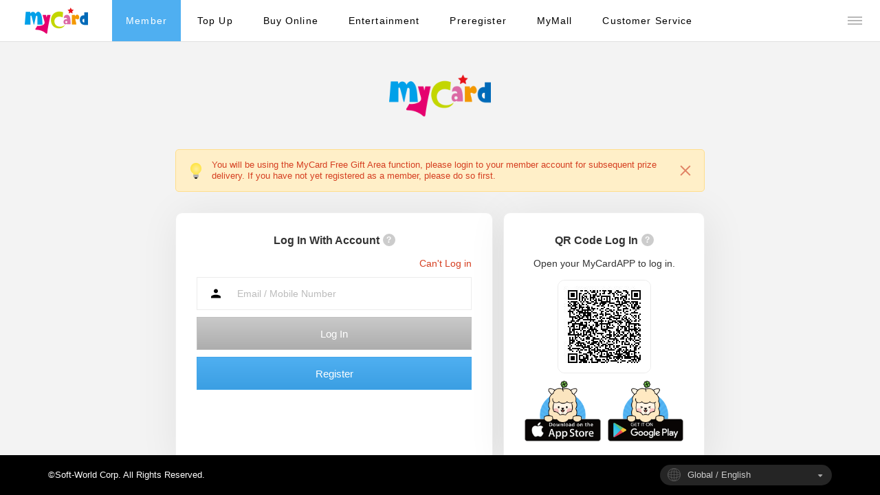

--- FILE ---
content_type: text/html; charset=utf-8
request_url: https://member.mycard520.com/en-us/Login/Index?ReturnUrl=%2fzh-tw%2fPrizeZone%2fJoin%3fActId%3dmm2403F01%26utm_campaign%3dpopupcontent%26utm_content%3dmemberpresent-1&ActId=mm2403F01&utm_campaign=popupcontent&utm_content=memberpresent-1
body_size: 10566
content:

<!DOCTYPE html PUBLIC "-//W3C//DTD XHTML 1.0 Transitional//EN" "http://www.w3.org/TR/xhtml1/DTD/xhtml1-transitional.dtd">

<html xmlns="http://www.w3.org/1999/xhtml">
<head>
    <title>MyCard Website - Member</title>
    <meta http-equiv="Content-Type" content="text/html; charset=utf-8" />
    <meta name="viewport" content="width=device-width, initial-scale=1" />
    <link href="https://image.mycard520.com/globalmycard/bootstrap/css/bootstrap.min.css" rel="stylesheet" type="text/css" />
    <link href="https://image.mycard520.com/globalmycard/bootstrap/css/bootstrap-theme.min.css" rel="stylesheet" type="text/css" />
    <link href="https://image.mycard520.com/globalmycard/css/animate.css" rel="stylesheet" type="text/css" />
    <link href="https://image.mycard520.com/globalmycard/css/jquery.bxslider.css" rel="stylesheet" type="text/css" />
    <link href="https://image.mycard520.com/globalmycard/css/selectmenu.css" rel="stylesheet" type="text/css" />
    <link href="https://image.mycard520.com/globalmycard/css/style.css" rel="stylesheet" type="text/css" /><!--上正式要換回style.css-->
    <script type="text/javascript" src="https://image.mycard520.com/mycard/edition5/js/jquery-1.7.1.min.js"></script>
    <script language="JavaScript" src="https://www.mycard520.com/ns_active/web/gotop/js/gotop.js"></script>
    <script type="text/javascript" src="https://image.mycard520.com/globalmycard/js/jquery.bxslider2.js"></script>
    <script type="text/javascript" src="https://image.mycard520.com/globalmycard/js/jquery-ui.min.js"></script>
    <script type="text/javascript" src="https://image.mycard520.com/globalmycard/js/selectmenu.js"></script>
    <script type="text/javascript" src="https://image.mycard520.com/globalmycard/js/header.js"></script>
    <script type="text/javascript" src="https://image.mycard520.com/globalmycard/js/jquery.reveal_popup.js"></script>
    <script type="text/javascript" src="https://image.mycard520.com/globalmycard/js/popup_resize.js"></script>
    <script type="text/javascript" src="https://image.mycard520.com/globalmycard/js/mypopup.js"></script>
    <script type="text/javascript" src="https://image.mycard520.com/globalmycard/js/noise.js"></script>
    
    <link href="https://image.mycard520.com/globalmycard/css/style_country_search.css" rel="stylesheet" type="text/css" />

    
    <title>MyCard Website–Log In</title>

    <meta name="description" content="Log In Now! We provide a variety of safe and convenient services. Log In MyCard App now. Apply verification to protect your account to strengthen your account safety!">
    <link rel="alternate" href="https://member.mycard520.com/zh-tw/Login/Index" hreflang="zh-TW">
    <link rel="alternate" href="https://member.mycard520.com/en-us/Login/Index" hreflang="en-US">
    <link rel="alternate" href="https://member.mycard520.com/id-id/Login/Index" hreflang="id-ID">
    <link rel="alternate" href="https://member.mycard520.com/zh-hk/Login/Index" hreflang="zh-HK">
    <link rel="alternate" href="https://member.mycard520.com/ms-my/Login/Index" hreflang="ms-MY">
    <link rel="alternate" href="https://member.mycard520.com/zh-tw/Login/Index" hreflang="x-default">

    <meta name="keywords" content="MyCard, register, game points, top up, small amount, credit card, e-wallet, point card, online games, mobile games.">
    <link rel="alternate" href="https://member.mycard520.com/en-us/Login/Index" hreflang="en-US" />
    <meta name="googlebot" content="index,follow">
    <meta property="fb:pages" content="147504155711">

    <meta property="og:title" content="MyCard Website" />
    <meta property="og:type" content="website" />
    <meta property="og:url" content="https://member.mycard520.com/en-us" />
    <meta property="og:image" content="https://image.mycard520.com/globalmycard/member/login/preview_en-us.jpg" />
    <meta property=" og:description " content="Log In Now! We provide a variety of safe and convenient services. Log In MyCard App now. Apply verification to protect your account to strengthen your account safety!" />
    <meta property="og:locale" content="en_US" />
    <meta property="og:site_name" content="MyCard" />
    <link rel="canonical" href="https://member.mycard520.com/en-us/Login/Index" />

    <script type="text/javascript" src="https://image.mycard520.com/globalmycard/js/jquery.reveal_popup.js"></script>
    <script type="text/javascript" src="https://image.mycard520.com/globalmycard/js/member_login.js"></script>
    <script type="text/javascript" src="https://image.mycard520.com/globalmycard/js/popup_resize.js"></script>
    <!-- 上線要新增 -->
    <script type="text/javascript" src="https://image.mycard520.com/globalmycard/js/payment.js"></script>
    <!-- 上線要新增 -->
    <!-- 上線要移除 -->

    <style>
        #member_login_two_column .member_event {
            margin: 0 0 30px;
            float: initial;
            display: flex;
            align-items: center;
        }

            #member_login_two_column .member_event p {
                width: calc(100% - 80px);
                line-height: 130%;
            }

            #member_login_two_column .member_event a {
                color: #fff;
                background-color: #d53f21;
                padding: 5px 10px;
                border-radius: 4px;
                text-decoration: none;
                margin: 0 5px;
            }

            #member_login_two_column .member_event .member_event_icon {
                padding: 0 0 0 20px;
            }

        @media screen and (max-width: 768px) {
            #member_login_two_column .member_event .member_event_icon {
                padding: 0 0 0 15px;
            }

            #member_login_two_column .member_event p {
                padding: 10px 10px 10px 10px;
                width: calc(100% - 50px);
                font-size: 13px;
            }

            #member_login_two_column .member_event_close_btn {
                width: 10px;
                height: 10px;
                background-size: 10px 20px !important;
                right: 8px;
                top: 8px;
            }

            #member_login_two_column .logo {
                margin: 15px 0;
            }
        }
    </style>
    <!-- 上線要移除 -->

    <script src="/Scripts/jquery.unobtrusive-ajax.min.js"></script>
    <script src="/Scripts/jquery.validate.min.js"></script>
    <script src="/Scripts/jquery.validate.unobtrusive.min.js"></script>
    
    <script src="/Scripts/singleAccount.js"></script>

    <script type="text/javascript">
        //設定倒數秒數
        var t = 13, st = 20;
        var meter, smeter;

        $(document).ready(function () {
            if ($(".member_event").children().last().html().trim() == "")
                $(".member_event").hide();

            $("#qrimage").attr("src", "https://image.mycard520.com/globalmycard/images/scan_login_img" + "_en" + ".png")

            $("#btnPassword").hide();
            $(".qrcode_mask,.refresh").hide();
            $("#btnResend").attr("disabled", true);
            //20240423 登入頁4碼錯誤
            $("#SendMsg").text("");

             //20231013 國碼設定下拉
             //首次會抓ViewBag預設值
            countries =[{"name":"Taiwan","countrycode":"TW","code":"886"},{"name":"Hong Kong","countrycode":"HK","code":"852"},{"name":"Macao","countrycode":"MO","code":"853"},{"name":"China","countrycode":"CN","code":"86"},{"name":"Malaysia","countrycode":"MY","code":"60"},{"name":"Singapore","countrycode":"SG","code":"65"},{"name":"Indonesia","countrycode":"ID","code":"62"},{"name":"Thailand","countrycode":"TH","code":"66"},{"name":"Philippines","countrycode":"PH","code":"63"},{"name":"Vietnam","countrycode":"VN","code":"84"},{"name":"Korea","countrycode":"KR","code":"82"},{"name":"Japan","countrycode":"JP","code":"81"},{"name":"United States","countrycode":"US","code":"1"},{"name":"Canada","countrycode":"CA","code":"1"},{"name":"United Kingdom","countrycode":"GB","code":"44"},{"name":"Australia","countrycode":"AU","code":"61"},{"name":"Peru","countrycode":"PE","code":"51"},{"name":"Mexico","countrycode":"MX","code":"52"},{"name":"Brazil","countrycode":"BR","code":"55"},{"name":"Chile","countrycode":"CL","code":"56"},{"name":"Colombia","countrycode":"CO","code":"57"},{"name":"Uruguay","countrycode":"UY","code":"598"},{"name":"Laos","countrycode":"LA","code":"856"},{"name":"Germany","countrycode":"DE","code":"49"},{"name":"Spain","countrycode":"ES","code":"34"},{"name":"France","countrycode":"FR","code":"33"},{"name":"Sweden","countrycode":"SE","code":"46"},{"name":"Russia","countrycode":"RU","code":"7"},{"name":"New Zealand","countrycode":"NZ","code":"64"},{"name":"Cambodia","countrycode":"KH","code":"855"},{"name":"Turkey","countrycode":"TR","code":"90"},{"name":"Netherlands","countrycode":"NL","code":"31"},{"name":"United Arab Emirates","countrycode":"AE","code":"971"},{"name":"Argentina","countrycode":"AR","code":"54"},{"name":"Belgium","countrycode":"BE","code":"32"},{"name":"Italy","countrycode":"IT","code":"39"},{"name":"Portugal","countrycode":"PT","code":"351"}];

            $('.country_code_selectbar').on('touchstart mousedown', function (e) {
                // 阻止下拉選單列表的開啟
                e.preventDefault();
                // 清除搜尋框並顯示
                $('.country_code_searchbar').val('').show().focus();
                // 顯示國碼列表
                $('#countryList').show().empty();
                // 生成選項
                countries.forEach(function (country) {
                    $('#countryList').append('<li data-countrycode="' + country.countrycode + '|' + country.code + '">' + country.name + ' (+' + country.code + ')</li>');
                });
            });

            $('.country_code_searchbar').on('input', function () {
                var searchTerm = $(this).val().toLowerCase();
                $('#countryList').show().empty();
                // 搜尋對應國碼
                countries.forEach(function (country) {
                    if (country.name.toLowerCase().includes(searchTerm) || country.countrycode.toLowerCase().includes(searchTerm) || country.code.toLowerCase().includes(searchTerm)) {
                        $('#countryList').append('<li data-countrycode="' + country.countrycode + '|' + country.code + '">' + country.name + ' (+' + country.code + ')</li>');
                    }
                });
            });

            $('#countryList').on('click', 'li', function () {
                var countryCodeData = $(this).data('countrycode');
                $('.country_code_selectbar option').removeAttr('selected');
                $('.country_code_selectbar option[value="' + countryCodeData + '"]').attr("selected", "selected");;
                $('.country_code_searchbar').hide();
                $('#countryList').hide();
            });

            $('.country_code_searchbar').on('blur', function () {
                setTimeout(function () {
                    $('.country_code_searchbar').val('').hide();
                    $('#countryList').hide();
                }, 300);
            });

            //20240423 登入頁4碼錯誤
            $('.account_textbox').on('blur keyup', function () {
                $("#SendMsg").text("");
            });
            //

            $("#btnLogin,#btnResend").click(function () {
                //20240423 登入頁4碼錯誤
                var validator = $("#form").validate();
                validator.element("#Account");
                if (!validator.valid())
                    return;

                if (meter)
                    clearTimeout(meter);

                if (smeter)
                    clearTimeout(smeter);

                //20220802 按下登入後QRcode顯示失效
                $(".qrcode_mask,.refresh").show();

                var clickButton = $(this).attr("id");
                var account = $("#Account").val();

                //20231013 檢查輸入帳號/email
                var CountryCode = $("#CountryCode").val();

                var o = false;
                var appaccount = account;
                o = CountryCodeChecker($("#Account").val());
                if (o == true) {
                    account = $("#Account").val();

                    //20230307 app推播, 登入帳號另外處理
                    if ($("#CountryCode").val().split("|")[1] == "886") {
                        if (account.substring(0, 5) == "88609") {
                            appaccount = "09" + account.substring(5, parseInt(account.length));
                        }
                        else if (account.substring(0, 4) == "8869") {
                            appaccount = "09" + account.substring(4, parseInt(account.length));
                        }
                        else if (account.substring(0, 1) == "9") {
                            appaccount = "09" + account.substring(1, parseInt(account.length));
                        }
                    }
                    else {
                        //20240315 非886手機(國碼+手機)
                        appaccount = $("#CountryCode").val().split("|")[1] + account;
                    }
                }
                else {
                    CountryCode = "";
                }

                 // if (account == "") return;
                 //20240423 登入頁4碼錯誤
                 //$(".error").html("");

                var token = $('input[name="__RequestVerificationToken"]').val();

                var sendInfo = {
                    __RequestVerificationToken: token,
                    Account: account,
                    UseEvent: "polling",
                    CountryCode: CountryCode
                };

                $.ajax({
                    type: "post",
                    url: "/en-us/Login/PollingLogin",
                    data: sendInfo,
                    //contentType: "application/json; charset=utf-8",
                    success: function (data) {
                        $("#btnPassword").show();

                        if (data.loginStatus == 2) {
                            //20240423 登入頁4碼錯誤
                            //$(".error").html(data.message);
                            $("#SendMsg").text(data.message);
                            return;
                        }
                        if (data.loginStatus == 3) {
                            self.document.location.href = "/en-us/Login/Password";
                           return;
                        }
                        else if (data.loginStatus == 0) {
                            $("#login_popup > p").html(data.message);
                            t = 5;

                            //20240307 改傳重組後的app手機
                            //console.log("polling|" + appaccount + "|" + data.pollingString);
                            polling(appaccount, data.pollingString, "polling");
                            st = 20;
                            showTime();
                        }
                        else if (data.loginStatus == 4 || data.loginStatus == 5 || data.loginStatus == 8) {
                            self.document.location.href = "/en-us/Login/Password";
                            return;
                        }
                        else if (data.trustBrowser) {
                            self.document.location.href = "/en-us/Login/Password";
                            return;
                        }
                        else {
                            if (data.message == "InvalidApnsCredential")
                                data.message = "推播功能維護中，請使用QRCode掃描登入。";
                            //20240423 登入頁4碼錯誤
                            //$(".error").html(data.message);
                            $("#SendMsg").text(data.message);
                            return;
                        }

                        if (clickButton == "btnLogin")
                            $("#login_popup").reveal({ animation: "fade", revealId: "login_popup" });
                    }
                });
            });

            $("#btnScan,.qrcode_mask,.refresh").click(function () {
                if (meter)
                    clearTimeout(meter);

                var clickButton = $(this).attr("id");

                var account = "0000000000";
                //20240423 登入頁4碼錯誤
                //$(".error").html("");

                var token = $('input[name="__RequestVerificationToken"]').val();

                var sendInfo = {
                    __RequestVerificationToken: token,
                    Account: account,
                    UseEvent: "qrcode"
                };

                $.ajax({
                    type: "post",
                    url: "/en-us/Login/PollingLogin",
                    data: sendInfo,
                    //contentType: "application/json; charset=utf-8",
                    success: function (data) {
                        if (data.loginStatus == 0) {
                            $(".qrcode_mask,.refresh").hide();
                            $("#imgQR").attr("src", data.qrcodeUrl);
                            t = 13;
                            polling(account, data.pollingString, "qrcode");

                            //if (clickButton == "btnScan")
                            //    $("#scan_popup").reveal({ animation: "fade", revealId: "scan_popup" });
                        }
                        else {
                            //20240423 登入頁4碼錯誤
                            //$(".error").html(data.message);
                            $("#SendMsg").text(data.message);
                        }
                    }
                });
            });

            $('#btnRegister').click(function () {
                var href = $(this).attr('href');
                var text = $('#Account').val();
                $(this).attr('href', href + "?Input=" + text);
                console.log(href + "?Input=" + text);
            });

            $("#btnPassword").click(function () {
                self.document.location.href = "/en-us/Login/Password";
            });

            $("#btnLater").click(function () {
                $("#nextForm").submit();
            });

            $("#btnBrowser").click(function () {
                var sendInfo = {
                    Account: ""
                };

                $.ajax({
                    type: "post",
                    url: "/en-us/Login/Browser",
                    data: JSON.stringify(sendInfo),
                    contentType: "application/json; charset=utf-8",
                    success: function (data) {
                        if (data.ReturnMsgNo == 1) {
                            $("#nextForm").submit();
                        }
                    }
                });
            });

            //20220802
            $(".refresh").click();

            $(".forgot").click(function () {
                $(".login_box, .scan_box").css("display", "none");
                $(".forgot_box").css("display", "block");
            });

            $(".account_textbox").on('change blur keyup', function () {
                if (!this.value) {
                    $('.login_btn').attr('disabled', true);
                    $('.login_btn').addClass('disabled_btn');
                } else {
                    $('.login_btn').attr('disabled', false);
                    $('.login_btn').removeClass('disabled_btn');
                }
            });
            //
        });

        $(document).keypress(
          function (event) {
              if (event.which == '13') {
                  $("#btnLogin").trigger("click");
                  //20220802
                  event.preventDefault();
              }
          });

        //顯示倒數秒收
        function showTime() {
            $("#btnResend").attr("disabled", true);
            smeter = setTimeout("showTime()", 1000);
            st -= 1;
            $("#btnResend").html(st + "s");
            if (st < 1) {
                clearTimeout(smeter);
                $("#btnResend").html("Resend");
                $("#btnResend").attr("disabled", false);
            }
        }

        //顯示倒數秒收
        function polling(account, pollingString, funcType) {
            //console.log("polling-In|" + account + "|" + pollingString + "|" + funcType);
            meter = setTimeout("polling('" + account + "','" + pollingString + "','" + funcType + "')", 5000);

            t -= 1;
            if (t < 1) {
                clearTimeout(meter);
                if (funcType == "qrcode")
                    $(".qrcode_mask,.refresh").show();
            }

            var token = $('input[name="__RequestVerificationToken"]').val();

            var sendInfo = {
                __RequestVerificationToken: token,
                Account: account,
                UseEvent: funcType,
                PollingString: pollingString
            };

            $.ajax({
                type: "post",
                url: "/en-us/Login/LoginStatus",
                data: sendInfo,
                //contentType: "application/json; charset=utf-8",
                success: function (data) {
                    if (funcType == "polling" && (data.loginStatus == 4 || data.loginStatus == 5 || data.loginStatus == 6)) {
                        if (meter)
                            clearTimeout(meter);

                        $('#login_popup').trigger('reveal:close');
                        $("#polling_popup > p").html(data.message);
                        $("#polling_popup").reveal({ animation: "fade", revealId: "polling_popup" });
                        return;
                    }
                    else if (data.loginStatus == 0) {
                        if (meter)
                            clearTimeout(meter);

                        $("#Sequence").val(pollingString);

                        if ((funcType == "qrcode" || funcType == "polling") && data.trustBrowser) {
                            if (data.trustBrowser) {
                                $('#browser_popup').trigger('reveal:close');
                                $("#nextForm").submit();
                            }
                        }
                        else if (funcType == "qrcode") {
                            //$("#scan_popup").trigger('reveal:close');
                            $("#browser_popup").reveal({ animation: "fade", revealId: "browser_popup" });
                        }
                        else if (funcType == "polling") {
                            $('#login_popup').trigger('reveal:close');
                            $("#browser_popup").reveal({ animation: "fade", revealId: "browser_popup" });
                        }
                    }
                }
            });
        }

        //20231013 判斷顯示國碼下拉
        function CountryCodeChecker(inputValue, RexValue) {
            var o = false;
            var rules = new RegExp('^[0-9]*$');

            if (rules.test(inputValue)) {
                o = true;
            }
            return o;
        };
    </script>

    <script>
        function LangSelectChange(selectVal) {
            var tempForm = '<form id="langForm" name="langForm" action="/en-us/Base/SelectChange" method="post"> <input name="__RequestVerificationToken" type="hidden" value="_JHGr7XjzWcwS-wr-B9HmIAKsLGcI0WmLoEI6ePfVGxs2-awm8t-u9GYugPjHCAfL7sqbpYECzbz9mkhqkhkaS40ZDU1" /> <input name="GlobalLocal" type="hidden" value="' + selectVal + '"/><input name="ReturnUrl" type="hidden" value="https://member.mycard520.com/en-us/Login/Index?ReturnUrl=%2fzh-tw%2fPrizeZone%2fJoin%3fActId%3dmm2403F01%26utm_campaign%3dpopupcontent%26utm_content%3dmemberpresent-1&amp;ActId=mm2403F01&amp;utm_campaign=popupcontent&amp;utm_content=memberpresent-1"/></form>';
            $("body").append(tempForm);
            $("#langForm").submit();
        }
    </script>
    <!-- Google Tag Manager -->
    <script>
        (function (w, d, s, l, i) {
            w[l] = w[l] || []; w[l].push({
                'gtm.start':
                    new Date().getTime(), event: 'gtm.js'
            }); var f = d.getElementsByTagName(s)[0],
                j = d.createElement(s), dl = l != 'dataLayer' ? '&l=' + l : ''; j.async = true; j.src =
                    'https://www.googletagmanager.com/gtm.js?id=' + i + dl; f.parentNode.insertBefore(j, f);
        })(window, document, 'script', 'dataLayer', 'GTM-PP73RKB');
    </script>
    <!-- End Google Tag Manager -->

    <script>

    //複製卡密
    function copyTxt(txt){
	    var $temp = $("<input class='copy_append'>");
	    $("body").append($temp);
	    $temp.val(txt).select();
	    document.execCommand('copy');
    }

    $(window).on('load', function(){
	    $('.member_num .share').click(function(){
		    $('#share').reveal({animation: "fade", revealId: "share"});
	    });

	    //複製卡密
	    $('.copy_btn').click(function(){
		    var txt = $(this).prev().val();
		    copyTxt(txt);
		    alert('Invite code copied.');
	    });

    });

    </script>

</head>
<body>
    <!-- Google Tag Manager (noscript) -->
    <noscript>
        <iframe src="https://www.googletagmanager.com/ns.html?id=GTM-PP73RKB" height="0" width="0" style="display:none;visibility:hidden"></iframe>
    </noscript>
    <!-- End Google Tag Manager (noscript) -->
    <!--header開始-->
    <header>
        <h1>
                            <a href="https://www.mycard520.com/"> <img src="https://image.mycard520.com/globalmycard/images/mycard_logo.png?202601221655" alt="Global MyCard" /></a>
        </h1>
        <nav class="header">
            <ul>
                                    <li class="now"><a href="https://member.mycard520.com?utm_source=nav-en1&amp;utm_medium=web&amp;utm_campaign=nav" title="Member">Member</a></li>
                                    <li class=""><a href="https://www.mycard520.com/en-us/Redeem?utm_source=nav-en2&amp;utm_medium=web&amp;utm_campaign=nav" title="Top Up">Top Up</a></li>
                                    <li class=""><a href="https://www.mycard520.com/en-us/MicroPayment?utm_source=nav-en3&amp;utm_medium=web&amp;utm_campaign=nav" title="Buy Online">Buy Online</a></li>
                                    <li class=""><a href="https://app.mycard520.com.tw?utm_source=nav-en4&amp;utm_medium=web&amp;utm_campaign=nav" title="Entertainment" target="_blank">Entertainment</a></li>
                                    <li class=""><a href="https://app.mycard520.com.tw/mmevent/?utm_source=nav-en5&amp;utm_medium=web&amp;utm_campaign=nav&amp;utm_content=modeB" title="Preregister" target="_blank">Preregister</a></li>
                                    <li class=""><a href="https://shop.mycard520.com?utm_source=nav-en6&amp;utm_medium=web&amp;utm_campaign=nav" title="MyMall" target="_blank">MyMall</a></li>
                                    <li class=""><a href="https://service.mycard520.com/en-us/?utm_source=nav-en7&amp;utm_medium=web&amp;utm_campaign=nav" title="Customer Service" target="_blank">Customer Service</a></li>
            </ul>
        </nav>

            <div class="menu_icon">
                <a href="#"><img src="https://image.mycard520.com/globalmycard/images/menu_icon.png" /></a>
            </div>
    </header>
    <!--header結束-->
    <!--漢堡選單開始-->
    <div id="hamburger">
        <div class="container">
            <!--手機選單開始-->
            <nav id="m_header">
                <ul>
                                        <li class="now"><a href="https://member.mycard520.com?utm_source=nav-en1&amp;utm_medium=web&amp;utm_campaign=nav" title="Member">Member</a></li>
                                        <li class=""><a href="https://www.mycard520.com/en-us/Redeem?utm_source=nav-en2&amp;utm_medium=web&amp;utm_campaign=nav" title="Top Up">Top Up</a></li>
                                        <li class=""><a href="https://www.mycard520.com/en-us/MicroPayment?utm_source=nav-en3&amp;utm_medium=web&amp;utm_campaign=nav" title="Buy Online">Buy Online</a></li>
                                        <li class=""><a href="https://app.mycard520.com.tw?utm_source=nav-en4&amp;utm_medium=web&amp;utm_campaign=nav" title="Entertainment" target="_blank">Entertainment</a></li>
                                        <li class=""><a href="https://app.mycard520.com.tw/mmevent/?utm_source=nav-en5&amp;utm_medium=web&amp;utm_campaign=nav&amp;utm_content=modeB" title="Preregister" target="_blank">Preregister</a></li>
                                        <li class=""><a href="https://shop.mycard520.com?utm_source=nav-en6&amp;utm_medium=web&amp;utm_campaign=nav" title="MyMall" target="_blank">MyMall</a></li>
                                        <li class=""><a href="https://service.mycard520.com/en-us/?utm_source=nav-en7&amp;utm_medium=web&amp;utm_campaign=nav" title="Customer Service" target="_blank">Customer Service</a></li>
                </ul>
            </nav>
            <!--手機選單結束-->
                <div class="row">
                        <div class="row fix col-lg-6 col-sm-12 col-xs-12">
                            <div class="col-lg-6 col-md-6 col-sm-6 col-xs-12">
                                <ul>
                                    <img src="https://image.mycard520.com/globalmycard/images/hamburger_quick_link_icon.png" width="50" height="50" />
                                    <div class="accordion_hamburger">
                                        <h2><span class="text_box">Member</span></h2>
                                        <ul>
                                                <li><a href="https://member.mycard520.com/en-us/Register?utm_source=ham&amp;utm_medium=web&amp;utm_campaign=ham" title="Register">Register</a></li>
                                                <li><a href="https://app.mycard520.com.tw/gmevent?utm_source=ham&amp;utm_medium=web&amp;utm_campaign=ham" title="Special Event">Special Event</a></li>
                                                <li><a href="https://app.mycard520.com.tw/mycardapp?utm_source=ham_en&amp;utm_medium=web&amp;utm_campaign=ham" title="MyCard APP">MyCard APP</a></li>
                                                <li><a href="http://app.mycard520.com.tw/?utm_source=ham&amp;utm_medium=web&amp;utm_campaign=ham" title="Entertainment">Entertainment</a></li>
                                                <li><a href="https://www.facebook.com/MyCard520" title="MyCard Facebook">MyCard Facebook</a></li>
                                                <li><a href="https://image.mycard520.com/edm/edm.html" title="MyCard EDM">MyCard EDM</a></li>
                                        </ul>
                                    </div>
                                </ul>
                            </div>

                                <div class="col-lg-6 col-md-6 col-sm-6 col-xs-12">
                                    <ul>
                                        <img src="https://image.mycard520.com/globalmycard/images/hamburger_teaching_quide_icon.png" width="50" height="50" />
                                        <div class="accordion_hamburger">
                                            <h2><span class="text_box">Top Up Guide</span></h2>
                                            <ul>
                                                    <li><a href="https://info.mycard520.com/?utm_source=ham&amp;utm_medium=web&amp;utm_campaign=ham" title="Top Up MyCard">Top Up MyCard</a></li>
                                                    <li><a href="http://app.mycard520.com.tw/category/guide/?utm_source=ham&amp;utm_medium=web&amp;utm_campaign=ham" title="Mobile Games">Mobile Games</a></li>
                                                    <li><a href="https://app.mycard520.com.tw/?p=39341&amp;utm_source=ham&amp;utm_medium=web&amp;utm_campaign=ham" title="LINE  STORE">LINE  STORE</a></li>
                                                    <li><a href="https://app.mycard520.com.tw/?p=190481&amp;utm_source=ham&amp;utm_medium=web&amp;utm_campaign=ham" title="MapleStory M">MapleStory M</a></li>
                                                    <li><a href="https://app.mycard520.com.tw/?p=34581&amp;utm_source=ham&amp;utm_medium=web&amp;utm_campaign=ham" title="EA Origin">EA Origin</a></li>
                                                    <li><a href="https://app.mycard520.com.tw/?p=193051&amp;utm_source=ham&amp;utm_medium=web&amp;utm_campaign=ham" title="Sword of Convallaria">Sword of Convallaria</a></li>
                                                    <li><a href="https://info.mycard520.com/en/lineage-w-top-up-procedure/?utm_source=ham&amp;utm_medium=web&amp;utm_campaign=ham" title="Lineage W">Lineage W</a></li>
                                            </ul>
                                        </div>
                                    </ul>
                                </div>
                        </div>
                        <div class="row fix col-lg-6 col-sm-12 col-xs-12">
                            <div class="col-lg-6 col-md-6 col-sm-6 col-xs-12">
                                <ul>
                                    <img src="https://image.mycard520.com/globalmycard/images/hamburger_guest_service_icon.png" width="50" height="50" />
                                    <div class="accordion_hamburger">
                                        <h2><span class="text_box">Customer Service</span></h2>
                                        <ul>
                                                <li><a href="https://member.mycard520.com/en-us/OnlineCustomer" title="Online Customer Service">Online Customer Service</a></li>
                                                <li><a href="https://line.me/R/ti/p/%40dnd5764g" title="LINE">LINE</a></li>
                                                <li><a href="https://service.mycard520.com/en-us/contact-en/?utm_source=ham&amp;utm_medium=web&amp;utm_campaign=ham" title="WeChat">WeChat</a></li>
                                                <li><a href="https://service.mycard520.com/en-us/category/other-en/form-en/?utm_source=ham&amp;utm_medium=web&amp;utm_campaign=ham" title="Download Forms">Download Forms</a></li>
                                        </ul>
                                    </div>
                                </ul>
                            </div>

                                <div class="col-lg-6 col-md-6 col-sm-6 col-xs-12">
                                    <ul>
                                        <img src="https://image.mycard520.com/globalmycard/images/hamburger_inquire.png" width="50" height="50" />
                                        <div class="accordion_hamburger">
                                            <h2><span class="text_box">Inquire</span></h2>
                                            <ul>
                                                    <li><a href="https://www.mycard520.com/MyCardBillingQuery/en-us/?utm_source=ham&amp;utm_medium=web&amp;utm_campaign=ham" title="Transaction Help">Transaction Help</a></li>
                                                    <li><a href="https://member.mycard520.com/en-us/PrizeZone" title="Membership rewards center">Membership rewards center</a></li>
                                                    <li><a href="https://member.mycard520.com/en-us/Guarantee?utm_source=ham&amp;utm_medium=web" title="Performance Guarantee">Performance Guarantee</a></li>
                                            </ul>
                                        </div>
                                    </ul>
                                </div>
                        </div>
                </div>
        </div>
        <!--container-->
    </div>
    <!--漢堡選單結束-->
    <!--跳窗開始-->
    <div id="logout_popup" class="reveal-modal">
        <h2>System Message</h2>
        <p>For security reasons, your account will be automatically logged out in 30 seconds.</p>
        <button class="btn_dgrey" id="btnLogout">Close</button>
        <button class="btn_blue" id="btnReset">Reset</button>
    </div>
    <!--跳窗結束-->
    
<!--推播登入失敗跳窗開始-->
<div id="polling_popup" class="reveal-modal normal_popup">
    <h2>System Message</h2>
    <p></p>
    <button class="close-reveal-modal btn_blue">OK</button>
</div>
<!--推播登入失敗跳窗結束-->
<!--新增為信任瀏覽器跳窗開始-->
<div id="browser_popup" class="reveal-modal normal_popup">
    <h2>Add to trusted browser?</h2>
    <p>You should never “ Trust this browser” when using a public device or browser, we recommend that only device you use regularly for your practice should always be trusted.</p>
    <button class="close-reveal-modal btn_dgrey" id="btnLater">Later</button>
    <button class="btn_blue" id="btnBrowser">OK</button>
</div>
<!--新增為信任瀏覽器跳窗結束-->
<!--推播登入跳窗開始-->
<div id="login_popup" class="reveal-modal normal_popup">
    <h2>Push authentication</h2>
    <p></p>
    <button class="btn_dgrey" id="btnPassword">Log in by password</button>
    <button class="btn_blue" id="btnResend">Resend</button>
</div>
<!--推播登入跳窗結束-->
<!--QRCODE掃描跳窗開始-->


<!--登入教學跳窗-->
<div id="login_teaching" class="reveal-modal normal_popup">
    <button type="button" class="btn_close close-reveal-modal"></button>
    <h2>System Message</h2>
    <p>Need help?</p>
    <button class="btn_blue scan_teaching">QRCode login tutorial</button>
    <button class="btn_blue push_teaching">Push login tutorial</button>
</div>
<!--登入教學開始-->
<div class="login_teaching" style="display: none;">
    <img src="https://image.mycard520.com/globalmycard/images/teaching_scan_login01_en-us.png" alt="掃描登入" />
</div>
<div class="teaching_overlay" style="display: none;"></div>
<div class="push_login_teaching" style="display: none;">
    <img src="https://image.mycard520.com/globalmycard/images/teaching_push_login01_en-us.png" alt="推播登入" />
</div>
<div class="push_login_teaching_overlay" style="display: none;"></div>
<!--登入教學結束-->

<div id="member_login_two_column">
    <div class="container">
        <div class="logo">
                    <img src="https://image.mycard520.com/globalmycard/images/mycard_logo.png?202601221655">
        </div>
        <!-- 訊息 -->
        <div class="member_event">
            <button type="button" class="member_event_close_btn"></button>
            <div class="member_event_icon"><img src="https://image.mycard520.com/globalmycard/images/member_remind_icon.png"></div>
            <p>
You will be using the MyCard Free Gift Area function, please login to your member account for subsequent prize delivery. If you have not yet registered as a member, please do so first.
</p>
        </div>

        <div class="login_box">
            
            <form id="form" class="login_form" name="form">
                <input name="__RequestVerificationToken" type="hidden" value="A8wN7c0dlugnnB60d3wwcFIcIHFMw6VygVMUA17TSDedekpjJqxjkqUWLDoDHm_AMhHSRqCXVOC-suNnfOYRIzhK7-01" />
                <h2>Log In With Account<span class="login_teaching_btn" title="Push login tutorial">?</span></h2>
                <a href="javascript:void(0);" class="forgot">Can&#39;t Log in</a>
                
                <div class="account_container">
                    <select class="selectbar country_code_selectbar" id="CountryCode" name="CountryCode"><option value="TW|886">Taiwan(+886)</option>
<option value="HK|852">Hong Kong(+852)</option>
<option value="MO|853">Macao(+853)</option>
<option value="CN|86">China(+86)</option>
<option value="MY|60">Malaysia(+60)</option>
<option value="SG|65">Singapore(+65)</option>
<option value="ID|62">Indonesia(+62)</option>
<option value="TH|66">Thailand(+66)</option>
<option value="PH|63">Philippines(+63)</option>
<option value="VN|84">Vietnam(+84)</option>
<option value="KR|82">Korea(+82)</option>
<option value="JP|81">Japan(+81)</option>
<option selected="selected" value="US|1">United States(+1)</option>
<option value="CA|1">Canada(+1)</option>
<option value="GB|44">United Kingdom(+44)</option>
<option value="AU|61">Australia(+61)</option>
<option value="PE|51">Peru(+51)</option>
<option value="MX|52">Mexico(+52)</option>
<option value="BR|55">Brazil(+55)</option>
<option value="CL|56">Chile(+56)</option>
<option value="CO|57">Colombia(+57)</option>
<option value="UY|598">Uruguay(+598)</option>
<option value="LA|856">Laos(+856)</option>
<option value="DE|49">Germany(+49)</option>
<option value="ES|34">Spain(+34)</option>
<option value="FR|33">France(+33)</option>
<option value="SE|46">Sweden(+46)</option>
<option value="RU|7">Russia(+7)</option>
<option value="NZ|64">New Zealand(+64)</option>
<option value="KH|855">Cambodia(+855)</option>
<option value="TR|90">Turkey(+90)</option>
<option value="NL|31">Netherlands(+31)</option>
<option value="AE|971">United Arab Emirates(+971)</option>
<option value="AR|54">Argentina(+54)</option>
<option value="BE|32">Belgium(+32)</option>
<option value="IT|39">Italy(+39)</option>
<option value="PT|351">Portugal(+351)</option>
</select>
                    <input class="textbox account_textbox" data-val="true" data-val-length="Format Error. Please try again." data-val-length-max="200" data-val-regex="Format Error. Please try again." data-val-regex-pattern="((\w+([-+.&#39;]\w+)*@\w+([-.]\w+)*\.\w+([-.]\w+)*)|(^[0-9]{5,25}$))" data-val-required="This field is required" id="Account" maxlength="50" name="Account" placeholder="Email / Mobile Number" type="text" value="" />
                    <input type="search" class="country_code_searchbar" placeholder="Search..." maxlength="50" />
                    <ul id="countryList"> </ul>
                </div>
                <p class="error"><span class="field-validation-valid" data-valmsg-for="Account" data-valmsg-replace="true"></span></p>
                <p class="error" id="SendMsg"></p>
                <button type="button" class="btn login_btn disabled_btn" id="btnLogin" disabled>Log In</button><!--若玩家有輸入資料時將CLASS: disabled_btn及屬性：disabled拿掉，若沒有輸入或是將輸入的字全數刪除，要再加回來-->
                <a href="/en-us/Register" class="btn">Register</a>

            </form>
            <div class="scan_box">
                <div class="web">
                    <h2>QR Code Log In<span class="login_teaching_btn" title="QRCode login tutorial">?</span></h2>
                    <p>Open your MyCardAPP to log in.</p>
                    <div class="qrcode">
                        <span class="qrcode_mask">QR CODE timeout. Click to refresh .</span><img id="imgQR" />
                    </div>
                    <input type="button" class="refresh" value="Generate new QR CODE" />
                </div>
                <div class="app_download">
                                <a href="https://app.mycard520.com.tw/?p=135614&amp;utm_source=weblogini01_enus&amp;utm_medium=web&amp;utm_campaign=appdown" target="_blank"><img src="https://image.mycard520.com/globalmycard/member/appdownimg/202209appstore001.png?v=BH1101BK4" /></a>

                                <a href="https://app.mycard520.com.tw/?p=135609&amp;utm_source=weblogina01_enus&amp;utm_medium=web&amp;utm_campaign=appdown" target="_blank"><img src="https://image.mycard520.com/globalmycard/member/appdownimg/202209googleplay001.png?v=QC1101WDZ" /></a>
                </div>
            </div>
        </div>
        <div class="forgot_box">
            <a href="/en-us/Forgot/Account" class="btn">Forgot Account</a>
            <a href="/en-us/Forgot/Password" class="btn">Forgot Password</a> 
            <a href="/en-us/Forgot/PaymentPassword" class="btn">Forgot Payment Password</a>
            <a href="https://service.mycard520.com/contact-en/" class="btn">Can&#39;t Log in</a>
            <a href="/en-us" class="btn">Back</a>
        </div>
    </div>
</div>

<form action="/en-us/Verify/LoginInfo" id="nextForm" method="post" name="nextForm"><input name="__RequestVerificationToken" type="hidden" value="-HdSprdrGDr935J_zpz-F1RCVL2N5kMNdlLGX-y0fnorndcEzqGkFkmz1ekNzq92uxbqaVgkO_RCkegkv3VjVDLMZHU1" />    <input id="Sequence" name="Sequence" type="hidden" />
</form>
    <!--copyright開始-->
    <div id="copyright">
        <div class="container">
            <div class="select_box"><select class="select_language" id="GlobalLocal" name="GlobalLocal" onchange="LangSelectChange(this.value);" style="width: 200px;"><option value="zh-tw">台灣 / 繁體中文</option>
<option selected="selected" value="en-us">Global / English</option>
<option value="id-id">Indonesia / Bahasa Indonesia</option>
<option value="zh-hk">香港 / 繁體中文</option>
<option value="ms-my">Malaysia / English</option>
<option value="zh-cn">中国大陆 / 简体中文</option>
<option value="th-th">Thai / ประเทศไทย</option>
<option value="ja-jp">Japan / 日本語</option>
</select></div>
            <!--select_box-->
            <p class="copyright">©Soft-World Corp. All Rights Reserved.</p>
        </div>
        <!--container-->
    </div>
    <!--copyright結束-->
    <div id="gotop"><img src="https://image.mycard520.com/globalmycard/images/gotop_icon.png" alt="gotop" /></div>
</body>
</html>


--- FILE ---
content_type: text/css
request_url: https://image.mycard520.com/globalmycard/css/selectmenu.css
body_size: 1756
content:
@charset "utf-8";
/* CSS Document */

/*
 * jquery.selectBoxIt.css 3.8.1
 * Author: @gregfranko
 */

/*
  Common CSS Properties
  ---------------------
  These properties will be applied to any themes that you use
*/

/* SelectBoxIt container */
.selectboxit-container {
  position: relative;
  display: inline-block;
  vertical-align: top;
}

/* Styles that apply to all SelectBoxIt elements */
.selectboxit-container * {
  font: 13px Arial,sans-serif;
  /* Prevents text selection */
  -webkit-touch-callout: none;
  -webkit-user-select: none;
  -khtml-user-select: none;
  -moz-user-select: -moz-none;
  -ms-user-select: none;
  -o-user-select: none;
  user-select: none;
  outline: none;
  white-space: nowrap;
}

/* Button */
.selectboxit-container .selectboxit {
  width: 200px; /* Width of the dropdown button */
  cursor: pointer;
  margin: 0;
  padding: 0;
  border-radius: 30px;
  overflow: hidden;
  display: block;
  position: relative;
}

/* Height and Vertical Alignment of Text */
.selectboxit-container span, .selectboxit-container .selectboxit-options a {
  height: 30px; /* Height of the drop down */
  line-height: 30px; /* Vertically positions the drop down text */
  display: block;
}

/* Focus pseudo selector */
.selectboxit-container .selectboxit:focus {
  outline: 0;
}

/* Disabled Mouse Interaction */
.selectboxit.selectboxit-disabled, .selectboxit-options .selectboxit-disabled {
  opacity: 0.65;
  filter: alpha(opacity=65);
  -webkit-box-shadow: none;
  -moz-box-shadow: none;
  box-shadow: none;
  cursor: default;
  width:170px;
}

/* Button Text */
.selectboxit-text {
  text-indent: 5px;
  overflow: hidden;
  text-overflow: ellipsis;
  float: left;
}

.selectboxit .selectboxit-option-icon-container {
  margin-left: 5px;
}

/* Options List */
.selectboxit-container .selectboxit-options {
  -moz-box-sizing: border-box;
  box-sizing: border-box;
  min-width: 100%;  /* Minimum Width of the dropdown list box options */
  width: 250px;
  margin: 0;
  padding: 0;
  list-style: none;
  position: absolute;
  overflow-x: hidden;
  overflow-y: auto;
  cursor: pointer;
  display: none;
  z-index: 9999999999999;
  border-radius: 5px;
  text-align: left;
  -webkit-box-shadow: none;
  -moz-box-shadow: none;
  box-shadow: none;
}

.selectboxit-container .selectboxit-options {
  margin:-10px 0 0 0;
}

/* Individual options */
 .selectboxit-option .selectboxit-option-anchor{
  padding: 0 2px;
}

/* Individual Option Hover Action */
.selectboxit-option .selectboxit-option-anchor:hover {
  text-decoration: none;
}

/* Individual Option Optgroup Header */
.selectboxit-option, .selectboxit-optgroup-header {
  text-indent: 5px; /* Horizontal Positioning of the select box option text */
  margin: 0;
  list-style-type: none;
}

/* The first Drop Down option */
.selectboxit-option-first {
  border-top-right-radius: 6px;
  border-top-left-radius: 6px;
}

/* The first Drop Down option optgroup */
.selectboxit-optgroup-header + .selectboxit-option-first {
  border-top-right-radius: 0px;
  border-top-left-radius: 0px;
}

/* The last Drop Down option */
.selectboxit-option-last {
  border-bottom-right-radius: 6px;
  border-bottom-left-radius: 6px;
}

/* Drop Down optgroup headers */
.selectboxit-optgroup-header {
  font-weight: bold;
}

/* Drop Down optgroup header hover psuedo class */
.selectboxit-optgroup-header:hover {
  cursor: default;
}

/* Drop Down down arrow container */
.selectboxit-arrow-container {
  /* Positions the down arrow */
  width: 30px;
  position: absolute;
  top:-1px;
  right: 2px;
}

/* Drop Down down arrow */
.selectboxit .selectboxit-arrow-container .selectboxit-arrow {
  /* Horizontally centers the down arrow */
  margin: 0 auto;
  position: absolute;
  top: 50%;
  right: 0;
  left: 0;
}

/* Drop Down down arrow for jQueryUI and jQuery Mobile */
.selectboxit .selectboxit-arrow-container .selectboxit-arrow.ui-icon {
  top: 30%;
}

/* Drop Down individual option icon positioning */
.selectboxit-option-icon-container {
  float: left;
}

.selectboxit-container .selectboxit-option-icon {
  margin: 0;
  padding: 0;
  vertical-align: middle;
}

/* Drop Down individual option icon positioning */
.selectboxit-option-icon-url {
  width: 18px;
  background-size: 18px 18px;
  background-repeat: no-repeat;
  height: 100%;
  background-position: center;
  float: left;
}

.selectboxit-rendering {
  display: inline-block !important;
  *display: inline !important;
  zoom: 1 !important;
  visibility: visible !important;
  position: absolute !important;
  top: -9999px !important;
  left: -9999px !important;
}

/* jQueryUI and jQuery Mobile compatability fix - Feel free to remove this style if you are not using jQuery Mobile */
.jqueryui .ui-icon {
  background-color: inherit;
}

/* Another jQueryUI and jQuery Mobile compatability fix - Feel free to remove this style if you are not using jQuery Mobile */
.jqueryui .ui-icon-triangle-1-s {
  background-position: -64px -16px;
}

/*
  Default Theme
  -------------
  Note: Feel free to remove all of the CSS underneath this line if you are not using the default theme
*/
.selectboxit-btn {
  text-indent:30px;
  color: #ccc;
  background-color: #252525;
  background-image:url(../images/language_icon.png);
  background-size:28px 28px;
  background-position:6px 1px;
  background-repeat:no-repeat;
}

.selectboxit-btn.selectboxit-enabled:hover,
.selectboxit-btn.selectboxit-enabled:focus,
.selectboxit-btn.selectboxit-enabled:active {
  color: #ccc;
  background-color: #1e1e1e;
}

.selectboxit-btn.selectboxit-enabled:hover,
.selectboxit-btn.selectboxit-enabled:focus {
  color: #ccc;
  text-decoration: none;
  background-position:6px 1px;
}

.selectboxit-default-arrow {
  width: 0;
  height: 0;
  border-top: 4px solid #a5a5a5;
  border-right: 4px solid transparent;
  border-left: 4px solid transparent;
  border-radius:2px;
}

.selectboxit-list {
  background-color: #252525;
  width:200px;
}

.selectboxit-list .selectboxit-option-anchor {
  color: #FFF;
}

.selectboxit-list > .selectboxit-focus > .selectboxit-option-anchor {
  color: #FFF;
  background-color: #1e1e1e;
}

.selectboxit-list > .selectboxit-disabled > .selectboxit-option-anchor {
  color: #999999;
}

.selectboxit-list > .selectboxit-disabled {
	display:none;
}

--- FILE ---
content_type: application/javascript
request_url: https://image.mycard520.com/globalmycard/js/mypopup.js
body_size: 1095
content:
(function ($) {
    var
    defaults = {
        title: "系統訊息",
        btnName: "關閉",
        redirect: ""
    },
    pluginName = 'PopupBox',
    settings,
    init,
    publicMethod,
    $box,
    $content,
    $overlay,
    div = "div";

    function $tag(tag, id, css) {
        var element = document.createElement(tag);

        if (id) {
            element.id = id;
        }

        if (css) {
            element.style.cssText = css;
        }

        return $(element);
    }

    function appendHTML() {
        if (!$box && document.body) {
            init = false;
            $window = $(window);
            $box = $tag(div).attr({
                'class': 'popup-container'
            }).hide();
            $content = $tag(div).attr({
                'class': 'popup'
            }).append(
                $title = $tag("h2").text(defaults.title),
                $message = $tag(div).attr({ 'class': 'msg' }).append("<p></p>"),
                $button = $('<button class="btn">' + defaults.btnName + '</button>')
            );
            $overlay = $tag(div).attr({
                'class': 'overlay'
            });
            
            $(document.body).append($box.append($content, $overlay));
        }
    }

    function addBindings() {
        if ($box) {
            $(".popup-container .btn, .popup-container .overlay").click(function () {
                if (defaults.redirect == "") {
                    publicMethod.hide();
                }
                else {
                    console.log(defaults.redirect);
                    top.document.location.href = defaults.redirect;
                }
            });
            return true;
        }
        return false;
    }

    if ($.PopupBox) {
        return;
    }

    publicMethod = $.fn[pluginName] = $[pluginName] = function (options, callback) {
        var $this = this;

        options = options || {};
        settings = $.extend(defaults, options);

        appendHTML();
        addBindings();
        return $this;
    };

    publicMethod.show = function (msg) {
        $(".popup .msg p").text(msg);
        $(".popup-container").fadeIn();
    };

    publicMethod.hide = function () {
        $(".popup-container").fadeOut();
    };

    publicMethod.settings = defaults;
})(jQuery);

$(document).ready(function () {
    var Display = 0;
    var ApiUrl = "";
    var ErrorResult;

    let s = location.pathname;
    pathStrSplit = s.split('/');
    ApiUrl = "/" + pathStrSplit[1] + "/Error/ErrorMsgBox";

    $.ajax({
        url: ApiUrl,
        type: "Post",
        dataType: "json",
        success: function (response) {
            ErrorResult = response;
            Display = ErrorResult.Display;
        },
        error: function () {

        }
    }).done(function () {
        if (Display == "1") {
            if (ErrorResult.RedirectUrl == "") {
                $.PopupBox({
                    title: ErrorResult.BoxTitle,
                    btnName: ErrorResult.BtnName
                });
            }
            else {
                $.PopupBox({
                    title: ErrorResult.BoxTitle,
                    btnName: ErrorResult.BtnName,
                    redirect: Redirect
                });
            }
            $.PopupBox.show(decodeURI(ErrorResult.ErrorMsg));
        }
    });
});

--- FILE ---
content_type: application/javascript
request_url: https://image.mycard520.com/globalmycard/js/payment.js
body_size: 843
content:
// JavaScript Document

$(document).ready(function(){

	"use strict";
	
	
	//同意上述事項繼續購買，一鍵打勾
	//$(".btn").click(function() {
	//	$("#check1, #check2, #check3").attr("checked", true);
	//});
	
	//提醒
	$(".member_remind_close_btn").mouseover(function(){
		$(this).rotate({animateTo:90});
	});
	
	$(".member_remind_close_btn").mouseout(function(){
	   $(this).rotate({animateTo:0});
	});
						   
	$(".member_remind_close_btn").click(function(){
		$(".member_remind").addClass("animated zoomOut");
		$(".member_remind").fadeOut();
		$("#mycard_payment .content").addClass("animated fadeInUp");
	});
	
	//提醒
	$(".member_event_close_btn").mouseover(function(){
		$(this).rotate({animateTo:90});
	});
	
	$(".member_event_close_btn").mouseout(function(){
	   $(this).rotate({animateTo:0});
	});
						   
	$(".member_event_close_btn").click(function(){
		$(".member_event").addClass("animated zoomOut");
		$(".member_event").fadeOut();
		$("#mycard_payment .content").addClass("animated fadeInUp");
	});

	$("#mycard_payment .payment_select li.more").prevAll().click(function(){
        $(".payment_select li.more").prevAll().removeClass("now");
        $(".payment_select li.more").removeClass("now");
        $(this).addClass("now");
        $(".more_area").fadeOut();
    });

	function checkPaymentArea() {
		var payment_area = $("#mycard_payment .payment_select .area>ul>li").length;
		if(payment_area <= 2 ){
			$("#mycard_payment .payment_select .area>ul").addClass("fixarrow");

		} else {
			$("#mycard_payment .payment_select .area>ul").removeClass("fixarrow");
		}
	}

	$(document).on('click','#mycard_payment .payment_select .more',function(){
		/*修復地區選擇more跑版*/
		checkPaymentArea();
	});

    $("#mycard_payment .payment_select .more").on("click", function(){

        if($(".more_area").is(":visible") !== true){
            $(".payment_select li.more").prevAll().removeClass("now");
            $(this).addClass("now");
            $(".more_area").fadeIn();
        }else{
			$(".more_area").fadeOut();
		}

    });

    $("#mycard_payment .payment_select .more_area li").on("click", function(){
        $(".more_area").fadeOut();
    });

	/*點數卡儲值頁*/
	$('.prompt_btn').click(function(){
		$('.special_code_tip').fadeIn();
	});

	$('.special_code_tip span').click(function(){
		$('.special_code_tip').fadeOut();
	});

	/*會員扣點頁*/
	$('.app_btn').click(function(){
		$('.options_btn').removeClass("now");
		$('.app_btn').addClass("now");
		$('.mycard_app').show();
		$('.login').hide();
	});

	$('.login_btn').click(function(){
		$('.options_btn').removeClass("now");
		$('.login_btn').addClass("now");
		$('.login').show();
		$('.mycard_app').hide();
	});
});


--- FILE ---
content_type: application/javascript
request_url: https://image.mycard520.com/globalmycard/js/header.js
body_size: 1825
content:
// JavaScript Document

$(document).ready(function(){
	
	"use strict";
    $("#Coupon").blur(function(){
		$(".error").each(function(){
			if($(this).children().children().html != ''){
				$(this).css("display","block");
			}
		});
    });

	
	$(".btn, .send_btn, .verify .btn_grey").click(function(){
		$(".error").each(function(){
			if($(this).children().children().html != ''){
				$(this).css("display","block");
			}
		});
	});

	//清除錯誤訊息高度
	$(".error").each(function(){
		if($(this).height() == 0){
			$(this).hide();
		}
	});

	//漢堡選單展開收合

	$(".menu_icon").click(function(){
		$("#hamburger").slideToggle();
			if(x > 750){
				$("#m_header").hide();
			}
	});

	$(".quick_link").click(function(){
		$("#hamburger").slideToggle();
	});

	//hamburger圖標
	var acc = $(".accordion_hamburger h2")
	var j;
	for( j = 0; j < acc.length; j++){
		acc[j].onclick = function(){
			this.classList.toggle("active");
		}
	}
});

//漢堡選單展開收合

$(document).ready(function(){
	x=$(window).width();
		if(x < 767){
			$(".accordion_hamburger").accordion({
				heightStyle: "content",
				collapsible:true,
				active:false
			})
			$("#m_header").show();
		}
		
		else{
			$(".accordion_hamburger").accordion({
				  heightStyle: "content",
				  collapsible:false,
				  active:false
			})
			$("#m_header").hide();
		}


	//header高度修正
	if(document.documentElement.offsetWidth-4 < document.documentElement.clientWidth){
		$("body").css("paddingTop","61px");
	}

	//暫時提醒修復
	$('.info').each(function(){
		txt = $(this).text();
		if(txt == '請於10分鐘內回填，以免失效' || txt == '請於 10 分鐘內回填，以免失效'){
			$(this).text('請先點選「發送」取得認證碼，再於10分鐘內回填，以免失效。');
		}else if(txt == 'Your SMS verification  code  will be valid  for  10  minutes.' || txt == 'Your SMS verification  code  will  valid  for  10  minutes.'){
			$(this).text('Click the “Send Code” button to get the verification code. The verification code will be valid for 10 minutes.');
		}else if(txt == 'Kode verifikasi yang dikirim ke ponsel Anda berlaku dalam 10 menit.'){
			$(this).text('Silakan klik tombol “Kirim” untuk mendapatkan kode verifikasi. Kode verifikasi hanya berlaku dalam 10 menit.');
		}else if(txt == 'กรุณากรอกข้อมูลภายใน 10 นาที เพื่อป้องกันการล้มเหลว'){
			$(this).text('โปรดกด "ส่งออก" เพื่อรับรหัสยืนยัน จากนั้นกรอกรหัสยืนยันกลับภายใน 10 นาที ก่อนที่รหัสจะใช้งานไม่ได้');
		}else if(txt == '请于10分钟内回填，以免失效'){
			$(this).text('请先点选「发送」取得认证码，再于10分钟内回填，以免失效。');
		}else if(txt == '當您收到email驗證碼，請於1 小時內完成認證手續，以免驗證碼失效' || txt.match(/當您收到email驗證碼，請於1*/)){
			$(this).text('請先點選「發送」取得認證碼。當您收到email驗證碼，請於1小時內完成認證手續，以免驗證碼失效。');
		}else if(txt == 'Your Email verification code will valid for 1 hour.'){
			$(this).text('Click the “Send Code” button to get the verification code. Your Email verification code will valid for 1 hour.');
		}else if(txt == 'Kode verifikasi yang dikirim ke email Anda berlaku dalam waktu 1 jam.'){
			$(this).text('Silakan klik tombol “Kirim” untuk mendapatkan kode verifikasi. Kode verifikasi yang dikirim ke email Anda berlaku dalam waktu 1 jam.');
		}else if(txt == '当您收到email验证码，请于1小时内完成认证手续，以免验证码失效'){
			$(this).text('请先点选「发送」取得认证码。当您收到email验证码，请于1小时内完成认证手续，以免验证码失效。');
		}else if(txt == 'เมื่อได้รับรหัสยืนยันEmail โปรดทำตามขั้นตอนการตรวจสอบภายใน1ชั่วโมง เพื่อป้องกันไม่ให้รหัสยืนยันกลายเป็นโมฆะ'){
			$(this).text('โปรดกด "ส่งออก" เพื่อรับรหัสยืนยัน เมื่อได้รับรหัสยืนยันEmail โปรดทำตามขั้นตอนการตรวจสอบภายใน1ชั่วโมง เพื่อป้องกันไม่ให้รหัสยืนยันกลายเป็นโมฆะ');
		}
	});

	//暫時領獎專區搜尋圖片修復
	$("#prizezone .searchnotfound .img img").attr("src", "https://service.mycard520.com/wp-content/themes/service/images/cannot_find.png");

	//暫時活動轉址
	const url = window.location.href;
	const des = 'PrizeZone/VirtualResult?ActId=mm2410G08';
	if(url.indexOf(des) >= 0){ 
		setTimeout(function(){ 
			window.location.href = "https://my24.tw/jZK1xX";
		}, 3000);
	}

});

--- FILE ---
content_type: image/svg+xml
request_url: https://image.mycard520.com/globalmycard/images/account.svg
body_size: 501
content:
<svg xmlns="http://www.w3.org/2000/svg" height="24" viewBox="0 -960 960 960" width="24"><path d="M480-504.615q-49.5 0-84.75-35.25T360-624.615q0-49.501 35.25-84.751 35.25-35.25 84.75-35.25t84.75 35.25Q600-674.116 600-624.615q0 49.5-35.25 84.75T480-504.615ZM200-215.384v-65.847q0-24.769 14.423-46.346 14.423-21.577 38.808-33.5 56.615-27.154 113.307-40.731Q423.231-415.385 480-415.385q56.769 0 113.462 13.577 56.692 13.577 113.307 40.731 24.385 11.923 38.808 33.5Q760-306 760-281.231v65.847H200Z"/></svg>

--- FILE ---
content_type: application/javascript
request_url: https://image.mycard520.com/globalmycard/js/member_login.js
body_size: 3085
content:
// JavaScript Document

$(document).ready(function() {

    "use strict";

    var language = $('.select_language option:selected').val();

    console.log(language);

    if (language === "zh-hk"){
        language = "zh-tw";
    }else if(language === "ms-my" || language === "en-ph" || language === "en-sg"){
        language = "en-us";
    }

    $(".login_teaching img").attr("src", "https://image.mycard520.com/globalmycard/images/teaching_scan_login01_" + language + ".png");

    $(".push_login_teaching img").attr("src", "https://image.mycard520.com/globalmycard/images/teaching_push_login01_" + language + ".png");

    $("#scan_popup .scan_img").html("<a href='https://image.mycard520.com/mycard_app/download/mycard.apk'><img id='qrimage' src='https://image.mycard520.com/globalmycard/images/scan_login_img.png'></a>");

    //qrcode遮色片
    $("#scan_popup .refresh, #scan_popup .qrcode_mask").click(function() {
        $(".qrcode_mask").hide();
    });

    //點擊推播教學
    $(".login_form .login_teaching_btn").click(function() {
        $(".push_login_teaching , .push_login_teaching_overlay").show();
        $("#login_teaching").css("visibility", "hidden");
        $(".reveal-modal-bg").css("display", "none");
    });

    //點擊掃描登入教學
    $(".scan_box .login_teaching_btn").click(function() {
        $(".login_teaching , .teaching_overlay").show();
        $("#login_teaching").css("visibility", "hidden");
        $(".reveal-modal-bg").css("display", "none");
    });


    //掃描登入教學

    var i = 1;

    $(".login_teaching img , .teaching_overlay").click(function() {

        if (i < 3) {

            i++;
            $(this).each(function() {
                $(".login_teaching img").attr("src", "https://image.mycard520.com/globalmycard/images/teaching_scan_login0" + i + "_" + language + ".png");
            });

        } else {

            $(".login_teaching").hide();
            $(".teaching_overlay").hide();

            i = 1;
            $(this).each(function() {
                $(".login_teaching img").attr("src", "https://image.mycard520.com/globalmycard/images/teaching_scan_login0" + i + "_" + language + ".png");
            });

        }

    });

    //推播登入教學
    var j = 1;

    $(".push_login_teaching img , .push_login_teaching_overlay").click(function() {

        if (j < 4) {

            j++;
            $(this).each(function() {
                $(".push_login_teaching img").attr("src", "https://image.mycard520.com/globalmycard/images/teaching_push_login0" + j + "_" + language + ".png");
            });

        } else {

            $(".push_login_teaching").hide();
            $(".push_login_teaching_overlay").hide();

            j = 1;
            $(this).each(function() {
                $(".push_login_teaching img").attr("src", "https://image.mycard520.com/globalmycard/images/teaching_push_login0" + i + "_" + language + ".png");
            });

        }

    });

});

--- FILE ---
content_type: application/javascript
request_url: https://image.mycard520.com/globalmycard/js/noise.js
body_size: 533
content:
// JavaScript Document
$(document).ready(function(){
    const randomNum = Math.floor(Math.random()*5+1);
    switch(randomNum){
        case 1:
        $(".code_pic").addClass("noise01");
        break;
        case 2:
        $(".code_pic").addClass("noise02");
        break;
        case 3:
        $(".code_pic").addClass("noise03");
        break;
        case 4:
        $(".code_pic").addClass("noise04");
        break;
        case 5:
        $(".code_pic").addClass("noise05");
        break;
    }
});

--- FILE ---
content_type: image/svg+xml
request_url: https://image.mycard520.com/globalmycard/images/refresh_icon.svg
body_size: 1096
content:
<?xml version="1.0" encoding="utf-8"?>
<!-- Generator: Adobe Illustrator 26.5.3, SVG Export Plug-In . SVG Version: 6.00 Build 0)  -->
<svg version="1.1" id="圖層_1" xmlns="http://www.w3.org/2000/svg" xmlns:xlink="http://www.w3.org/1999/xlink" x="0px" y="0px"
	 viewBox="0 0 24 24" style="enable-background:new 0 0 24 24;" xml:space="preserve">
<style type="text/css">
	.st0{fill:#CCCCCC;}
</style>
<path class="st0" d="M12,20c-2.2,0-4.1-0.8-5.7-2.3C4.8,16.1,4,14.2,4,12s0.8-4.1,2.3-5.7S9.8,4,12,4c1.2,0,2.3,0.2,3.3,0.7
	s1.9,1.2,2.7,2V5c0-0.3,0.1-0.5,0.3-0.7C18.5,4.1,18.7,4,19,4s0.5,0.1,0.7,0.3C19.9,4.5,20,4.7,20,5v5c0,0.3-0.1,0.5-0.3,0.7
	C19.5,10.9,19.3,11,19,11h-5c-0.3,0-0.5-0.1-0.7-0.3C13.1,10.5,13,10.3,13,10s0.1-0.5,0.3-0.7C13.5,9.1,13.7,9,14,9h3.2
	c-0.5-0.9-1.3-1.7-2.2-2.2C14.1,6.3,13.1,6,12,6c-1.7,0-3.1,0.6-4.3,1.8S6,10.3,6,12s0.6,3.1,1.8,4.2C8.9,17.4,10.3,18,12,18
	c1.1,0,2.2-0.3,3.1-0.9c0.9-0.6,1.7-1.3,2.2-2.3c0.1-0.2,0.3-0.4,0.6-0.5c0.2-0.1,0.5-0.1,0.7,0c0.3,0.1,0.5,0.3,0.6,0.5
	c0.1,0.3,0.1,0.5,0,0.8c-0.7,1.3-1.7,2.4-2.9,3.2C15,19.6,13.6,20,12,20z"/>
</svg>


--- FILE ---
content_type: application/javascript
request_url: https://member.mycard520.com/Scripts/singleAccount.js
body_size: 3815
content:
$(document).ready(function () {
    // 帳號輸入框
    let accountField = $(".account_textbox");
    // 國碼下拉選單
    let countryCodeSelect = $('.country_code_selectbar');
    // 國碼下拉選項
    let countryCodeSelectOption = $('.country_code_selectbar option');
    // 國碼搜尋框
    let countryCodeSearch = $('.country_code_searchbar');
    // 時實搜尋列表
    let countryList = $('#countryList');
    let countries = [];

    // 輸入帳號
    function accountFieldKeyup(){
        var account = accountField.val();
        var pattern_phone = /^[0-9]*$/;
        var pattern_email = /^[a-zA-Z0-9._%+-]+@[a-zA-Z0-9.-]+\.[a-zA-Z]{2,}$/;
        // 通用格式
        if(account.length == 0){
            accountField.removeClass("mail");
            accountField.removeClass("phone");
        // 手機格式
        }if(account.length >= 1 && account.match(pattern_phone)){
            countryCodeSelect.show();
            countryCodeSelect.addClass("active");
            accountField.removeClass("mail");
            accountField.addClass("phone");
        // 信箱格式
        }else if(account.indexOf("@") >= 0 || account.indexOf(".") >= 0 || account.match(pattern_email)){
            countryCodeSelectOption.removeAttr('selected');
            countryCodeSelect.hide();
            countryCodeSelect.removeClass("active");
            accountField.removeClass("phone");
            accountField.addClass("mail");
        // 其他
        }else{
            countryCodeSelect.hide();
            countryCodeSelect.removeClass("active");
            accountField.removeClass("phone");
        }
    }

    // 點擊國碼下拉選單
    function countryCodeSelectClick(e) {
        // 阻止下拉選單列表的開啟
        e.preventDefault(); 
        // 清除搜尋框並顯示
        countryCodeSearch.val('').show().focus();
        // 顯示國碼列表
        countryList.show().empty();
        // 生成選項
        countries.forEach(function(country) {
            countryList.append('<li data-countrycode="' + country.countrycode + '|' + country.code + '">' + country.name + ' (' + country.code + ')</li>');
        });
    }

    // 實時搜索
    function countryCodeSearchInput(){
        var searchTerm = $(this).val().toLowerCase();
        countryList.show().empty();
        // 搜尋對應國碼
        countries.forEach(function(country) {
            if (country.name.toLowerCase().includes(searchTerm) || country.countrycode.toLowerCase().includes(searchTerm) || country.code.toLowerCase().includes(searchTerm)) {
                countryList.append('<li data-countrycode="' + country.countrycode + '|' + country.code + '">' + country.name + ' (' + country.code + ')</li>');
            }
        });
    }

    // 點擊搜尋項目
    function countryListClick(){
        var countryCodeData = $(this).data('countrycode').replace("+", "");
        $('.country_code_selectbar option').removeAttr('selected');
        $('.country_code_selectbar option[value="' + countryCodeData + '"]').prop('selected', true).trigger('change');
        countryCodeSearch.hide();
        countryList.hide();
    }

    // 搜尋框失去焦點時隱藏
    function countryCodeSearchBlur(){
        setTimeout(function() {
            countryCodeSearch.val('').hide();
            countryList.hide();
        }, 300);
    }

    // 綁定事件處理函數
    accountField.on('click keyup', accountFieldKeyup);
    countryCodeSelect.on('touchstart mousedown', countryCodeSelectClick);
    countryCodeSearch.on('input', countryCodeSearchInput);
    countryList.on('click', 'li', countryListClick);
    countryCodeSearch.on('blur', countryCodeSearchBlur);
});

--- FILE ---
content_type: application/javascript
request_url: https://image.mycard520.com/globalmycard/js/popup_resize.js
body_size: 480
content:
// JavaScript Document

$(window).on('load', function(){

"use strict";

	//跳窗
	
	$(".reveal-modal").each(function(){
  		var h = $(this).height()/2;
  		$(this).css("margin-top",-h);
	});

	var wh = $(window).width();

	var large_popup_h;
	large_popup_h = ($(".large_popup").height())/2;

	if (wh < 768) {
		$(".large_popup").css("top","2%")
					     .css("margin-top",0);

	}else{
		$(".large_popup").css("margin-top",-large_popup_h);
	}	

});

